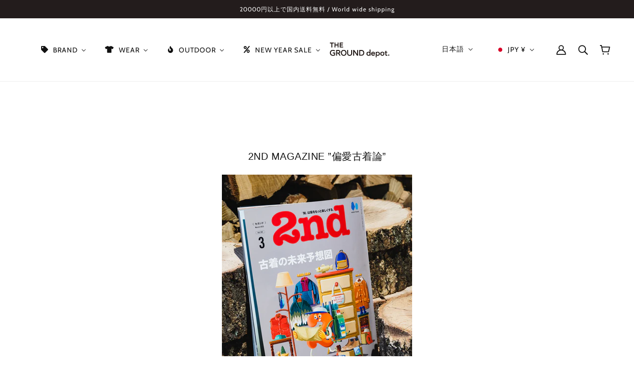

--- FILE ---
content_type: text/javascript
request_url: https://cdn.shopify.com/s/javascripts/currencies.js?v=0.3413953398003018
body_size: 906
content:
var Currency={rates:{USD:1,EUR:1.16458,GBP:1.3441,CAD:.72018,ARS:688026e-9,AUD:.668268,BRL:.185288,CLP:.001134,CNY:.143395,CYP:.397899,CZK:.0480304,DKK:.155862,EEK:.0706676,HKD:.128244,HUF:.00301556,ISK:.00797595,INR:.0110878,JMD:.00632679,JPY:.00631215,LVL:1.57329,LTL:.320236,MTL:.293496,MXN:.0561769,NZD:.574345,NOK:.0994212,PLN:.276543,SGD:.776591,SKK:21.5517,SIT:175.439,ZAR:.0609526,KRW:683421e-9,SEK:.108739,CHF:1.25033,TWD:.031713,UYU:.0258968,MYR:.246971,BSD:1,CRC:.00201796,RON:.228836,PHP:.0168183,AED:.272294,VEB:296373e-16,IDR:593149e-10,TRY:.0231595,THB:.0317617,TTD:.147293,ILS:.316806,SYP:.00904246,XCD:.369313,COP:272293e-9,RUB:.0127392,HRK:.154566,KZT:.0019589,TZS:399071e-9,XPT:2354.53,SAR:.266667,NIO:.0271805,LAK:462865e-10,OMR:2.59797,AMD:.00263823,CDF:438357e-9,KPW:.0011111,SPL:6,KES:.00775235,ZWD:.00276319,KHR:24822e-8,MVR:.0646851,GTQ:.130421,BZD:.496721,BYR:344826e-10,LYD:.184163,DZD:.00768834,BIF:337904e-9,GIP:1.3441,BOB:.144555,XOF:.00177538,STD:471293e-10,NGN:703028e-9,PGK:.234456,ERN:.0666667,MWK:576858e-9,CUP:.0416737,GMD:.0135842,CVE:.0105611,BTN:.0110878,XAF:.00177538,UGX:281047e-9,MAD:.108522,MNT:280639e-9,LSL:.0609526,XAG:92.2583,TOP:.417632,SHP:1.3441,RSD:.00992386,HTG:.00763675,MGA:21617e-8,MZN:.0156522,FKP:1.3441,BWP:.0739586,HNL:.037851,PYG:150959e-9,JEP:1.3441,EGP:.0211401,LBP:111616e-10,ANG:.554724,WST:.36189,TVD:.668268,GYD:.00477994,GGP:1.3441,NPR:.00692665,KMF:.00236718,IRR:936095e-12,XPD:1781.84,SRD:.0260925,TMM:57053e-9,SZL:.0609526,MOP:.124509,BMD:1,XPF:.00975915,ETB:.00643512,JOD:1.41044,MDL:.0586297,MRO:.00250754,YER:.00419416,BAM:.595438,AWG:.558659,PEN:.297637,VEF:296137e-13,SLL:435146e-10,KYD:1.20361,AOA:.00108958,TND:.345839,TJS:.107353,SCR:.0718548,LKR:.00323123,DJF:.00561788,GNF:114252e-9,VUV:.00825513,SDG:.00166667,IMP:1.3441,GEL:.371101,FJD:.439074,DOP:.0156907,XDR:1.36487,MUR:.0216453,MMK:476072e-9,LRD:.00554356,BBD:.5,ZMK:50632e-9,XAU:4615.36,VND:378923e-10,UAH:.0230643,TMT:.285265,IQD:763828e-9,BGN:.595438,KGS:.0114354,RWF:686469e-9,BHD:2.65957,UZS:832841e-10,PKR:.00357248,MKD:.0189224,AFN:.0153153,NAD:.0609526,BDT:.00818167,AZN:.588234,SOS:.00176258,QAR:.274725,PAB:1,CUC:1,SVC:.114286,SBD:.123262,ALL:.012064,BND:.776591,KWD:3.25138,GHS:.0926352,ZMW:.050632,XBT:95598.4,NTD:.0337206,BYN:.344826,CNH:.143469,MRU:.0250754,STN:.0471293,VES:.00296137,MXV:.486827,VED:.00296137,SLE:.0435146,XCG:.554724,SSP:218606e-9},convert:function(amount,from,to){return amount*this.rates[from]/this.rates[to]}};
//# sourceMappingURL=/s/javascripts/currencies.js.map?v=0.3413953398003018


--- FILE ---
content_type: text/plain; charset=utf-8
request_url: https://d-ipv6.mmapiws.com/ant_squire
body_size: 165
content:
thegrounddepot.com;019bc554-ffa4-7c9b-8cf6-eec1aebad7b9:1fc8e3fd098b56ab4de37250a054b14670aa8755